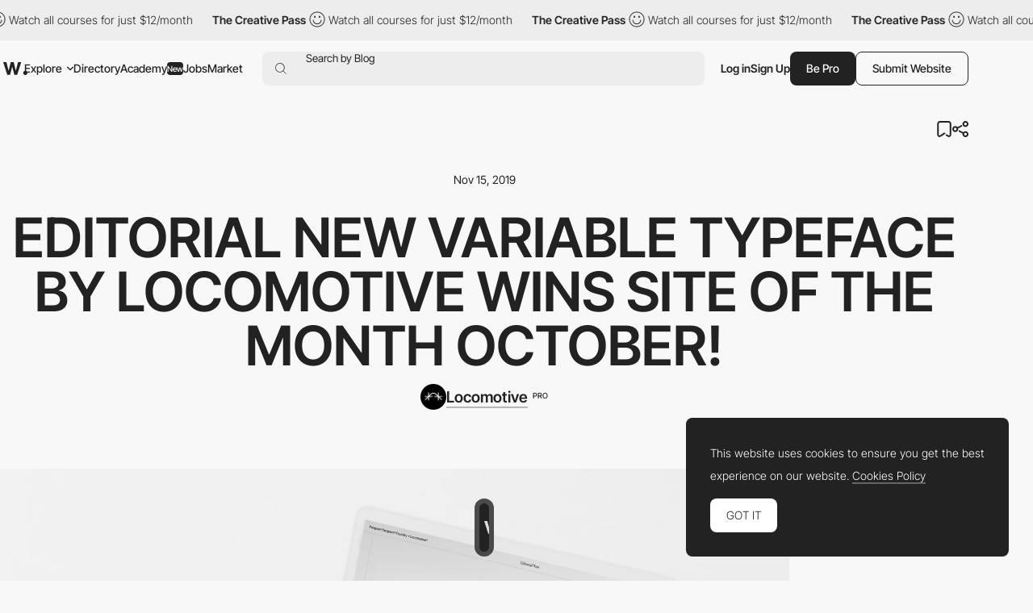

--- FILE ---
content_type: text/html; charset=utf-8
request_url: https://www.google.com/recaptcha/api2/anchor?ar=1&k=6LdYct0kAAAAAHlky5jhQhrvSRt_4vOJkzbVs2Oa&co=aHR0cHM6Ly93d3cuYXd3d2FyZHMuY29tOjQ0Mw..&hl=en&v=N67nZn4AqZkNcbeMu4prBgzg&size=invisible&anchor-ms=20000&execute-ms=30000&cb=oo0jk7pgd1mp
body_size: 49018
content:
<!DOCTYPE HTML><html dir="ltr" lang="en"><head><meta http-equiv="Content-Type" content="text/html; charset=UTF-8">
<meta http-equiv="X-UA-Compatible" content="IE=edge">
<title>reCAPTCHA</title>
<style type="text/css">
/* cyrillic-ext */
@font-face {
  font-family: 'Roboto';
  font-style: normal;
  font-weight: 400;
  font-stretch: 100%;
  src: url(//fonts.gstatic.com/s/roboto/v48/KFO7CnqEu92Fr1ME7kSn66aGLdTylUAMa3GUBHMdazTgWw.woff2) format('woff2');
  unicode-range: U+0460-052F, U+1C80-1C8A, U+20B4, U+2DE0-2DFF, U+A640-A69F, U+FE2E-FE2F;
}
/* cyrillic */
@font-face {
  font-family: 'Roboto';
  font-style: normal;
  font-weight: 400;
  font-stretch: 100%;
  src: url(//fonts.gstatic.com/s/roboto/v48/KFO7CnqEu92Fr1ME7kSn66aGLdTylUAMa3iUBHMdazTgWw.woff2) format('woff2');
  unicode-range: U+0301, U+0400-045F, U+0490-0491, U+04B0-04B1, U+2116;
}
/* greek-ext */
@font-face {
  font-family: 'Roboto';
  font-style: normal;
  font-weight: 400;
  font-stretch: 100%;
  src: url(//fonts.gstatic.com/s/roboto/v48/KFO7CnqEu92Fr1ME7kSn66aGLdTylUAMa3CUBHMdazTgWw.woff2) format('woff2');
  unicode-range: U+1F00-1FFF;
}
/* greek */
@font-face {
  font-family: 'Roboto';
  font-style: normal;
  font-weight: 400;
  font-stretch: 100%;
  src: url(//fonts.gstatic.com/s/roboto/v48/KFO7CnqEu92Fr1ME7kSn66aGLdTylUAMa3-UBHMdazTgWw.woff2) format('woff2');
  unicode-range: U+0370-0377, U+037A-037F, U+0384-038A, U+038C, U+038E-03A1, U+03A3-03FF;
}
/* math */
@font-face {
  font-family: 'Roboto';
  font-style: normal;
  font-weight: 400;
  font-stretch: 100%;
  src: url(//fonts.gstatic.com/s/roboto/v48/KFO7CnqEu92Fr1ME7kSn66aGLdTylUAMawCUBHMdazTgWw.woff2) format('woff2');
  unicode-range: U+0302-0303, U+0305, U+0307-0308, U+0310, U+0312, U+0315, U+031A, U+0326-0327, U+032C, U+032F-0330, U+0332-0333, U+0338, U+033A, U+0346, U+034D, U+0391-03A1, U+03A3-03A9, U+03B1-03C9, U+03D1, U+03D5-03D6, U+03F0-03F1, U+03F4-03F5, U+2016-2017, U+2034-2038, U+203C, U+2040, U+2043, U+2047, U+2050, U+2057, U+205F, U+2070-2071, U+2074-208E, U+2090-209C, U+20D0-20DC, U+20E1, U+20E5-20EF, U+2100-2112, U+2114-2115, U+2117-2121, U+2123-214F, U+2190, U+2192, U+2194-21AE, U+21B0-21E5, U+21F1-21F2, U+21F4-2211, U+2213-2214, U+2216-22FF, U+2308-230B, U+2310, U+2319, U+231C-2321, U+2336-237A, U+237C, U+2395, U+239B-23B7, U+23D0, U+23DC-23E1, U+2474-2475, U+25AF, U+25B3, U+25B7, U+25BD, U+25C1, U+25CA, U+25CC, U+25FB, U+266D-266F, U+27C0-27FF, U+2900-2AFF, U+2B0E-2B11, U+2B30-2B4C, U+2BFE, U+3030, U+FF5B, U+FF5D, U+1D400-1D7FF, U+1EE00-1EEFF;
}
/* symbols */
@font-face {
  font-family: 'Roboto';
  font-style: normal;
  font-weight: 400;
  font-stretch: 100%;
  src: url(//fonts.gstatic.com/s/roboto/v48/KFO7CnqEu92Fr1ME7kSn66aGLdTylUAMaxKUBHMdazTgWw.woff2) format('woff2');
  unicode-range: U+0001-000C, U+000E-001F, U+007F-009F, U+20DD-20E0, U+20E2-20E4, U+2150-218F, U+2190, U+2192, U+2194-2199, U+21AF, U+21E6-21F0, U+21F3, U+2218-2219, U+2299, U+22C4-22C6, U+2300-243F, U+2440-244A, U+2460-24FF, U+25A0-27BF, U+2800-28FF, U+2921-2922, U+2981, U+29BF, U+29EB, U+2B00-2BFF, U+4DC0-4DFF, U+FFF9-FFFB, U+10140-1018E, U+10190-1019C, U+101A0, U+101D0-101FD, U+102E0-102FB, U+10E60-10E7E, U+1D2C0-1D2D3, U+1D2E0-1D37F, U+1F000-1F0FF, U+1F100-1F1AD, U+1F1E6-1F1FF, U+1F30D-1F30F, U+1F315, U+1F31C, U+1F31E, U+1F320-1F32C, U+1F336, U+1F378, U+1F37D, U+1F382, U+1F393-1F39F, U+1F3A7-1F3A8, U+1F3AC-1F3AF, U+1F3C2, U+1F3C4-1F3C6, U+1F3CA-1F3CE, U+1F3D4-1F3E0, U+1F3ED, U+1F3F1-1F3F3, U+1F3F5-1F3F7, U+1F408, U+1F415, U+1F41F, U+1F426, U+1F43F, U+1F441-1F442, U+1F444, U+1F446-1F449, U+1F44C-1F44E, U+1F453, U+1F46A, U+1F47D, U+1F4A3, U+1F4B0, U+1F4B3, U+1F4B9, U+1F4BB, U+1F4BF, U+1F4C8-1F4CB, U+1F4D6, U+1F4DA, U+1F4DF, U+1F4E3-1F4E6, U+1F4EA-1F4ED, U+1F4F7, U+1F4F9-1F4FB, U+1F4FD-1F4FE, U+1F503, U+1F507-1F50B, U+1F50D, U+1F512-1F513, U+1F53E-1F54A, U+1F54F-1F5FA, U+1F610, U+1F650-1F67F, U+1F687, U+1F68D, U+1F691, U+1F694, U+1F698, U+1F6AD, U+1F6B2, U+1F6B9-1F6BA, U+1F6BC, U+1F6C6-1F6CF, U+1F6D3-1F6D7, U+1F6E0-1F6EA, U+1F6F0-1F6F3, U+1F6F7-1F6FC, U+1F700-1F7FF, U+1F800-1F80B, U+1F810-1F847, U+1F850-1F859, U+1F860-1F887, U+1F890-1F8AD, U+1F8B0-1F8BB, U+1F8C0-1F8C1, U+1F900-1F90B, U+1F93B, U+1F946, U+1F984, U+1F996, U+1F9E9, U+1FA00-1FA6F, U+1FA70-1FA7C, U+1FA80-1FA89, U+1FA8F-1FAC6, U+1FACE-1FADC, U+1FADF-1FAE9, U+1FAF0-1FAF8, U+1FB00-1FBFF;
}
/* vietnamese */
@font-face {
  font-family: 'Roboto';
  font-style: normal;
  font-weight: 400;
  font-stretch: 100%;
  src: url(//fonts.gstatic.com/s/roboto/v48/KFO7CnqEu92Fr1ME7kSn66aGLdTylUAMa3OUBHMdazTgWw.woff2) format('woff2');
  unicode-range: U+0102-0103, U+0110-0111, U+0128-0129, U+0168-0169, U+01A0-01A1, U+01AF-01B0, U+0300-0301, U+0303-0304, U+0308-0309, U+0323, U+0329, U+1EA0-1EF9, U+20AB;
}
/* latin-ext */
@font-face {
  font-family: 'Roboto';
  font-style: normal;
  font-weight: 400;
  font-stretch: 100%;
  src: url(//fonts.gstatic.com/s/roboto/v48/KFO7CnqEu92Fr1ME7kSn66aGLdTylUAMa3KUBHMdazTgWw.woff2) format('woff2');
  unicode-range: U+0100-02BA, U+02BD-02C5, U+02C7-02CC, U+02CE-02D7, U+02DD-02FF, U+0304, U+0308, U+0329, U+1D00-1DBF, U+1E00-1E9F, U+1EF2-1EFF, U+2020, U+20A0-20AB, U+20AD-20C0, U+2113, U+2C60-2C7F, U+A720-A7FF;
}
/* latin */
@font-face {
  font-family: 'Roboto';
  font-style: normal;
  font-weight: 400;
  font-stretch: 100%;
  src: url(//fonts.gstatic.com/s/roboto/v48/KFO7CnqEu92Fr1ME7kSn66aGLdTylUAMa3yUBHMdazQ.woff2) format('woff2');
  unicode-range: U+0000-00FF, U+0131, U+0152-0153, U+02BB-02BC, U+02C6, U+02DA, U+02DC, U+0304, U+0308, U+0329, U+2000-206F, U+20AC, U+2122, U+2191, U+2193, U+2212, U+2215, U+FEFF, U+FFFD;
}
/* cyrillic-ext */
@font-face {
  font-family: 'Roboto';
  font-style: normal;
  font-weight: 500;
  font-stretch: 100%;
  src: url(//fonts.gstatic.com/s/roboto/v48/KFO7CnqEu92Fr1ME7kSn66aGLdTylUAMa3GUBHMdazTgWw.woff2) format('woff2');
  unicode-range: U+0460-052F, U+1C80-1C8A, U+20B4, U+2DE0-2DFF, U+A640-A69F, U+FE2E-FE2F;
}
/* cyrillic */
@font-face {
  font-family: 'Roboto';
  font-style: normal;
  font-weight: 500;
  font-stretch: 100%;
  src: url(//fonts.gstatic.com/s/roboto/v48/KFO7CnqEu92Fr1ME7kSn66aGLdTylUAMa3iUBHMdazTgWw.woff2) format('woff2');
  unicode-range: U+0301, U+0400-045F, U+0490-0491, U+04B0-04B1, U+2116;
}
/* greek-ext */
@font-face {
  font-family: 'Roboto';
  font-style: normal;
  font-weight: 500;
  font-stretch: 100%;
  src: url(//fonts.gstatic.com/s/roboto/v48/KFO7CnqEu92Fr1ME7kSn66aGLdTylUAMa3CUBHMdazTgWw.woff2) format('woff2');
  unicode-range: U+1F00-1FFF;
}
/* greek */
@font-face {
  font-family: 'Roboto';
  font-style: normal;
  font-weight: 500;
  font-stretch: 100%;
  src: url(//fonts.gstatic.com/s/roboto/v48/KFO7CnqEu92Fr1ME7kSn66aGLdTylUAMa3-UBHMdazTgWw.woff2) format('woff2');
  unicode-range: U+0370-0377, U+037A-037F, U+0384-038A, U+038C, U+038E-03A1, U+03A3-03FF;
}
/* math */
@font-face {
  font-family: 'Roboto';
  font-style: normal;
  font-weight: 500;
  font-stretch: 100%;
  src: url(//fonts.gstatic.com/s/roboto/v48/KFO7CnqEu92Fr1ME7kSn66aGLdTylUAMawCUBHMdazTgWw.woff2) format('woff2');
  unicode-range: U+0302-0303, U+0305, U+0307-0308, U+0310, U+0312, U+0315, U+031A, U+0326-0327, U+032C, U+032F-0330, U+0332-0333, U+0338, U+033A, U+0346, U+034D, U+0391-03A1, U+03A3-03A9, U+03B1-03C9, U+03D1, U+03D5-03D6, U+03F0-03F1, U+03F4-03F5, U+2016-2017, U+2034-2038, U+203C, U+2040, U+2043, U+2047, U+2050, U+2057, U+205F, U+2070-2071, U+2074-208E, U+2090-209C, U+20D0-20DC, U+20E1, U+20E5-20EF, U+2100-2112, U+2114-2115, U+2117-2121, U+2123-214F, U+2190, U+2192, U+2194-21AE, U+21B0-21E5, U+21F1-21F2, U+21F4-2211, U+2213-2214, U+2216-22FF, U+2308-230B, U+2310, U+2319, U+231C-2321, U+2336-237A, U+237C, U+2395, U+239B-23B7, U+23D0, U+23DC-23E1, U+2474-2475, U+25AF, U+25B3, U+25B7, U+25BD, U+25C1, U+25CA, U+25CC, U+25FB, U+266D-266F, U+27C0-27FF, U+2900-2AFF, U+2B0E-2B11, U+2B30-2B4C, U+2BFE, U+3030, U+FF5B, U+FF5D, U+1D400-1D7FF, U+1EE00-1EEFF;
}
/* symbols */
@font-face {
  font-family: 'Roboto';
  font-style: normal;
  font-weight: 500;
  font-stretch: 100%;
  src: url(//fonts.gstatic.com/s/roboto/v48/KFO7CnqEu92Fr1ME7kSn66aGLdTylUAMaxKUBHMdazTgWw.woff2) format('woff2');
  unicode-range: U+0001-000C, U+000E-001F, U+007F-009F, U+20DD-20E0, U+20E2-20E4, U+2150-218F, U+2190, U+2192, U+2194-2199, U+21AF, U+21E6-21F0, U+21F3, U+2218-2219, U+2299, U+22C4-22C6, U+2300-243F, U+2440-244A, U+2460-24FF, U+25A0-27BF, U+2800-28FF, U+2921-2922, U+2981, U+29BF, U+29EB, U+2B00-2BFF, U+4DC0-4DFF, U+FFF9-FFFB, U+10140-1018E, U+10190-1019C, U+101A0, U+101D0-101FD, U+102E0-102FB, U+10E60-10E7E, U+1D2C0-1D2D3, U+1D2E0-1D37F, U+1F000-1F0FF, U+1F100-1F1AD, U+1F1E6-1F1FF, U+1F30D-1F30F, U+1F315, U+1F31C, U+1F31E, U+1F320-1F32C, U+1F336, U+1F378, U+1F37D, U+1F382, U+1F393-1F39F, U+1F3A7-1F3A8, U+1F3AC-1F3AF, U+1F3C2, U+1F3C4-1F3C6, U+1F3CA-1F3CE, U+1F3D4-1F3E0, U+1F3ED, U+1F3F1-1F3F3, U+1F3F5-1F3F7, U+1F408, U+1F415, U+1F41F, U+1F426, U+1F43F, U+1F441-1F442, U+1F444, U+1F446-1F449, U+1F44C-1F44E, U+1F453, U+1F46A, U+1F47D, U+1F4A3, U+1F4B0, U+1F4B3, U+1F4B9, U+1F4BB, U+1F4BF, U+1F4C8-1F4CB, U+1F4D6, U+1F4DA, U+1F4DF, U+1F4E3-1F4E6, U+1F4EA-1F4ED, U+1F4F7, U+1F4F9-1F4FB, U+1F4FD-1F4FE, U+1F503, U+1F507-1F50B, U+1F50D, U+1F512-1F513, U+1F53E-1F54A, U+1F54F-1F5FA, U+1F610, U+1F650-1F67F, U+1F687, U+1F68D, U+1F691, U+1F694, U+1F698, U+1F6AD, U+1F6B2, U+1F6B9-1F6BA, U+1F6BC, U+1F6C6-1F6CF, U+1F6D3-1F6D7, U+1F6E0-1F6EA, U+1F6F0-1F6F3, U+1F6F7-1F6FC, U+1F700-1F7FF, U+1F800-1F80B, U+1F810-1F847, U+1F850-1F859, U+1F860-1F887, U+1F890-1F8AD, U+1F8B0-1F8BB, U+1F8C0-1F8C1, U+1F900-1F90B, U+1F93B, U+1F946, U+1F984, U+1F996, U+1F9E9, U+1FA00-1FA6F, U+1FA70-1FA7C, U+1FA80-1FA89, U+1FA8F-1FAC6, U+1FACE-1FADC, U+1FADF-1FAE9, U+1FAF0-1FAF8, U+1FB00-1FBFF;
}
/* vietnamese */
@font-face {
  font-family: 'Roboto';
  font-style: normal;
  font-weight: 500;
  font-stretch: 100%;
  src: url(//fonts.gstatic.com/s/roboto/v48/KFO7CnqEu92Fr1ME7kSn66aGLdTylUAMa3OUBHMdazTgWw.woff2) format('woff2');
  unicode-range: U+0102-0103, U+0110-0111, U+0128-0129, U+0168-0169, U+01A0-01A1, U+01AF-01B0, U+0300-0301, U+0303-0304, U+0308-0309, U+0323, U+0329, U+1EA0-1EF9, U+20AB;
}
/* latin-ext */
@font-face {
  font-family: 'Roboto';
  font-style: normal;
  font-weight: 500;
  font-stretch: 100%;
  src: url(//fonts.gstatic.com/s/roboto/v48/KFO7CnqEu92Fr1ME7kSn66aGLdTylUAMa3KUBHMdazTgWw.woff2) format('woff2');
  unicode-range: U+0100-02BA, U+02BD-02C5, U+02C7-02CC, U+02CE-02D7, U+02DD-02FF, U+0304, U+0308, U+0329, U+1D00-1DBF, U+1E00-1E9F, U+1EF2-1EFF, U+2020, U+20A0-20AB, U+20AD-20C0, U+2113, U+2C60-2C7F, U+A720-A7FF;
}
/* latin */
@font-face {
  font-family: 'Roboto';
  font-style: normal;
  font-weight: 500;
  font-stretch: 100%;
  src: url(//fonts.gstatic.com/s/roboto/v48/KFO7CnqEu92Fr1ME7kSn66aGLdTylUAMa3yUBHMdazQ.woff2) format('woff2');
  unicode-range: U+0000-00FF, U+0131, U+0152-0153, U+02BB-02BC, U+02C6, U+02DA, U+02DC, U+0304, U+0308, U+0329, U+2000-206F, U+20AC, U+2122, U+2191, U+2193, U+2212, U+2215, U+FEFF, U+FFFD;
}
/* cyrillic-ext */
@font-face {
  font-family: 'Roboto';
  font-style: normal;
  font-weight: 900;
  font-stretch: 100%;
  src: url(//fonts.gstatic.com/s/roboto/v48/KFO7CnqEu92Fr1ME7kSn66aGLdTylUAMa3GUBHMdazTgWw.woff2) format('woff2');
  unicode-range: U+0460-052F, U+1C80-1C8A, U+20B4, U+2DE0-2DFF, U+A640-A69F, U+FE2E-FE2F;
}
/* cyrillic */
@font-face {
  font-family: 'Roboto';
  font-style: normal;
  font-weight: 900;
  font-stretch: 100%;
  src: url(//fonts.gstatic.com/s/roboto/v48/KFO7CnqEu92Fr1ME7kSn66aGLdTylUAMa3iUBHMdazTgWw.woff2) format('woff2');
  unicode-range: U+0301, U+0400-045F, U+0490-0491, U+04B0-04B1, U+2116;
}
/* greek-ext */
@font-face {
  font-family: 'Roboto';
  font-style: normal;
  font-weight: 900;
  font-stretch: 100%;
  src: url(//fonts.gstatic.com/s/roboto/v48/KFO7CnqEu92Fr1ME7kSn66aGLdTylUAMa3CUBHMdazTgWw.woff2) format('woff2');
  unicode-range: U+1F00-1FFF;
}
/* greek */
@font-face {
  font-family: 'Roboto';
  font-style: normal;
  font-weight: 900;
  font-stretch: 100%;
  src: url(//fonts.gstatic.com/s/roboto/v48/KFO7CnqEu92Fr1ME7kSn66aGLdTylUAMa3-UBHMdazTgWw.woff2) format('woff2');
  unicode-range: U+0370-0377, U+037A-037F, U+0384-038A, U+038C, U+038E-03A1, U+03A3-03FF;
}
/* math */
@font-face {
  font-family: 'Roboto';
  font-style: normal;
  font-weight: 900;
  font-stretch: 100%;
  src: url(//fonts.gstatic.com/s/roboto/v48/KFO7CnqEu92Fr1ME7kSn66aGLdTylUAMawCUBHMdazTgWw.woff2) format('woff2');
  unicode-range: U+0302-0303, U+0305, U+0307-0308, U+0310, U+0312, U+0315, U+031A, U+0326-0327, U+032C, U+032F-0330, U+0332-0333, U+0338, U+033A, U+0346, U+034D, U+0391-03A1, U+03A3-03A9, U+03B1-03C9, U+03D1, U+03D5-03D6, U+03F0-03F1, U+03F4-03F5, U+2016-2017, U+2034-2038, U+203C, U+2040, U+2043, U+2047, U+2050, U+2057, U+205F, U+2070-2071, U+2074-208E, U+2090-209C, U+20D0-20DC, U+20E1, U+20E5-20EF, U+2100-2112, U+2114-2115, U+2117-2121, U+2123-214F, U+2190, U+2192, U+2194-21AE, U+21B0-21E5, U+21F1-21F2, U+21F4-2211, U+2213-2214, U+2216-22FF, U+2308-230B, U+2310, U+2319, U+231C-2321, U+2336-237A, U+237C, U+2395, U+239B-23B7, U+23D0, U+23DC-23E1, U+2474-2475, U+25AF, U+25B3, U+25B7, U+25BD, U+25C1, U+25CA, U+25CC, U+25FB, U+266D-266F, U+27C0-27FF, U+2900-2AFF, U+2B0E-2B11, U+2B30-2B4C, U+2BFE, U+3030, U+FF5B, U+FF5D, U+1D400-1D7FF, U+1EE00-1EEFF;
}
/* symbols */
@font-face {
  font-family: 'Roboto';
  font-style: normal;
  font-weight: 900;
  font-stretch: 100%;
  src: url(//fonts.gstatic.com/s/roboto/v48/KFO7CnqEu92Fr1ME7kSn66aGLdTylUAMaxKUBHMdazTgWw.woff2) format('woff2');
  unicode-range: U+0001-000C, U+000E-001F, U+007F-009F, U+20DD-20E0, U+20E2-20E4, U+2150-218F, U+2190, U+2192, U+2194-2199, U+21AF, U+21E6-21F0, U+21F3, U+2218-2219, U+2299, U+22C4-22C6, U+2300-243F, U+2440-244A, U+2460-24FF, U+25A0-27BF, U+2800-28FF, U+2921-2922, U+2981, U+29BF, U+29EB, U+2B00-2BFF, U+4DC0-4DFF, U+FFF9-FFFB, U+10140-1018E, U+10190-1019C, U+101A0, U+101D0-101FD, U+102E0-102FB, U+10E60-10E7E, U+1D2C0-1D2D3, U+1D2E0-1D37F, U+1F000-1F0FF, U+1F100-1F1AD, U+1F1E6-1F1FF, U+1F30D-1F30F, U+1F315, U+1F31C, U+1F31E, U+1F320-1F32C, U+1F336, U+1F378, U+1F37D, U+1F382, U+1F393-1F39F, U+1F3A7-1F3A8, U+1F3AC-1F3AF, U+1F3C2, U+1F3C4-1F3C6, U+1F3CA-1F3CE, U+1F3D4-1F3E0, U+1F3ED, U+1F3F1-1F3F3, U+1F3F5-1F3F7, U+1F408, U+1F415, U+1F41F, U+1F426, U+1F43F, U+1F441-1F442, U+1F444, U+1F446-1F449, U+1F44C-1F44E, U+1F453, U+1F46A, U+1F47D, U+1F4A3, U+1F4B0, U+1F4B3, U+1F4B9, U+1F4BB, U+1F4BF, U+1F4C8-1F4CB, U+1F4D6, U+1F4DA, U+1F4DF, U+1F4E3-1F4E6, U+1F4EA-1F4ED, U+1F4F7, U+1F4F9-1F4FB, U+1F4FD-1F4FE, U+1F503, U+1F507-1F50B, U+1F50D, U+1F512-1F513, U+1F53E-1F54A, U+1F54F-1F5FA, U+1F610, U+1F650-1F67F, U+1F687, U+1F68D, U+1F691, U+1F694, U+1F698, U+1F6AD, U+1F6B2, U+1F6B9-1F6BA, U+1F6BC, U+1F6C6-1F6CF, U+1F6D3-1F6D7, U+1F6E0-1F6EA, U+1F6F0-1F6F3, U+1F6F7-1F6FC, U+1F700-1F7FF, U+1F800-1F80B, U+1F810-1F847, U+1F850-1F859, U+1F860-1F887, U+1F890-1F8AD, U+1F8B0-1F8BB, U+1F8C0-1F8C1, U+1F900-1F90B, U+1F93B, U+1F946, U+1F984, U+1F996, U+1F9E9, U+1FA00-1FA6F, U+1FA70-1FA7C, U+1FA80-1FA89, U+1FA8F-1FAC6, U+1FACE-1FADC, U+1FADF-1FAE9, U+1FAF0-1FAF8, U+1FB00-1FBFF;
}
/* vietnamese */
@font-face {
  font-family: 'Roboto';
  font-style: normal;
  font-weight: 900;
  font-stretch: 100%;
  src: url(//fonts.gstatic.com/s/roboto/v48/KFO7CnqEu92Fr1ME7kSn66aGLdTylUAMa3OUBHMdazTgWw.woff2) format('woff2');
  unicode-range: U+0102-0103, U+0110-0111, U+0128-0129, U+0168-0169, U+01A0-01A1, U+01AF-01B0, U+0300-0301, U+0303-0304, U+0308-0309, U+0323, U+0329, U+1EA0-1EF9, U+20AB;
}
/* latin-ext */
@font-face {
  font-family: 'Roboto';
  font-style: normal;
  font-weight: 900;
  font-stretch: 100%;
  src: url(//fonts.gstatic.com/s/roboto/v48/KFO7CnqEu92Fr1ME7kSn66aGLdTylUAMa3KUBHMdazTgWw.woff2) format('woff2');
  unicode-range: U+0100-02BA, U+02BD-02C5, U+02C7-02CC, U+02CE-02D7, U+02DD-02FF, U+0304, U+0308, U+0329, U+1D00-1DBF, U+1E00-1E9F, U+1EF2-1EFF, U+2020, U+20A0-20AB, U+20AD-20C0, U+2113, U+2C60-2C7F, U+A720-A7FF;
}
/* latin */
@font-face {
  font-family: 'Roboto';
  font-style: normal;
  font-weight: 900;
  font-stretch: 100%;
  src: url(//fonts.gstatic.com/s/roboto/v48/KFO7CnqEu92Fr1ME7kSn66aGLdTylUAMa3yUBHMdazQ.woff2) format('woff2');
  unicode-range: U+0000-00FF, U+0131, U+0152-0153, U+02BB-02BC, U+02C6, U+02DA, U+02DC, U+0304, U+0308, U+0329, U+2000-206F, U+20AC, U+2122, U+2191, U+2193, U+2212, U+2215, U+FEFF, U+FFFD;
}

</style>
<link rel="stylesheet" type="text/css" href="https://www.gstatic.com/recaptcha/releases/N67nZn4AqZkNcbeMu4prBgzg/styles__ltr.css">
<script nonce="BfjitQ-1Z9E1BN7LUyOM-g" type="text/javascript">window['__recaptcha_api'] = 'https://www.google.com/recaptcha/api2/';</script>
<script type="text/javascript" src="https://www.gstatic.com/recaptcha/releases/N67nZn4AqZkNcbeMu4prBgzg/recaptcha__en.js" nonce="BfjitQ-1Z9E1BN7LUyOM-g">
      
    </script></head>
<body><div id="rc-anchor-alert" class="rc-anchor-alert"></div>
<input type="hidden" id="recaptcha-token" value="[base64]">
<script type="text/javascript" nonce="BfjitQ-1Z9E1BN7LUyOM-g">
      recaptcha.anchor.Main.init("[\x22ainput\x22,[\x22bgdata\x22,\x22\x22,\[base64]/[base64]/[base64]/bmV3IHJbeF0oY1swXSk6RT09Mj9uZXcgclt4XShjWzBdLGNbMV0pOkU9PTM/bmV3IHJbeF0oY1swXSxjWzFdLGNbMl0pOkU9PTQ/[base64]/[base64]/[base64]/[base64]/[base64]/[base64]/[base64]/[base64]\x22,\[base64]\\u003d\\u003d\x22,\[base64]/Cr8OZwoLDmD8PO8OZw69Dc2c3wqjCscKwwrfDisOkw4bClcOxw6/DgcKFXl5vwqnCmRNRPAXDh8O0HsOtw77DrcOiw6txw5rCvMK8woHCgcKNDkfCuTd/w6rCk2bCokjDmMOsw7EYW8KRWsKQKkjClCo7w5HCm8OCwpRjw6vDsMK6woDDvmsqNcOAwoLChcKow51HYcO4U1TCmMO+IwTDr8KWf8KzY0dweH1Aw54OSXpUbMOZfsK/w4fClMKVw5YGZcKLQcKPEyJfD8Kcw4zDuX7DgUHCvkrClGpgE8KgZsOew6Rzw40pwop7ICnCksKgaQfDpMK6asKuw49Pw7htJ8Kew4HCvsOuwqbDigHDqsKmw5LCscK7WH/CuE0NasODwrDDsMKvwpBEMxg3HibCqSlvwo3Ck0wYw7nCqsOhw4/[base64]/[base64]/DtMKbwq1kw5DDucOHwq7CmsOPcz4Cw6zDlcOXw5rDgQ8/Hi9Cw7nDucOaImHDpEfDtsOcWnrCrMKZeMKAwpnDj8Oow7fCqsKhwrUsw6YLwpFyw7rDo13CjWbDh0/DsMOTw47DkQZmwoB7RcKFOcKcRsO8wrbCosKnSsKgwrRvG1hCC8KFLsO0w7ANwpBQfsKmwo09XgBww7NNf8KEwrkqw6vCrx5pcg3DjcOswpnCi8OKMwbCrMOQwrkewpMAw4x/F8O2XVlbPcOYXcKoPcOiBjzCi0Y8w6DDtFwqw6BKwq0fw7jCnlliBcOPwqzDuGAkw7PCqWrCqMKRBVjDiMOlGGhZWwZWWcKNwpLDg0bCjcK3w77DvXnDosOCbT7ChlVEwqw8w4ZdwrTCpsKkwpgmMcKjfDzCgR/[base64]/[base64]/Dr8OdwrYBLMORw57ChyTCmcOUX3DDpkHCrcOdQgvDiMKLOVvCuMKqw44vKH1FwrbDlktodsO9ccKBw5rCgSTDisKdWcOfw4zDmCNiGVXCvATDusKlwqhfwqXCgsKwwr/DsxjDk8KCw4LClBcowqDCihTDg8KWXhoSCRPDrMORfALDjcKMwqMew5bCs19Ow7JLw6HDlinCgcO8w5rCgMOgMsOtLcOHBMOSK8Kbw61qZMOaw6zDoEVkecOXN8KuRsODG8OcKz3CiMKAwrkcZhDCpzDDtcOkw6nCrRUmwo9zwqvDpjbCj1xYwpLDnMK8w5/[base64]/[base64]/fMOoA0LDiH1/[base64]/CsWMow4lKwrfCm3V9woEIZ0DDmMK6wodOwqbCucK/ewcGw5fDlsOZw7YFd8KlwqlOw5DCu8OhwrIow4tNw5/ChMOMURrDjAHCh8OzYEMMwp1iAFHDmsKKA8KmwpR7w7Rlw4vDlcKaw7NswovCpcOfw5PCjhBzb1LDnsKcwr3CrhJFw6F2wqXCp1p7wq3Do1fDp8K+w6hcw5LDs8OdwqcnVsO/KcOxwqDDp8KbwqtGSGIXwotTw63CinnDlwA1HhhREC/CqcKJd8KTwp9TN8OObcKiRRVaW8KicygBwpI/[base64]/w5bCn8KpwpVLfsKxM8Omw6tLw4jDq8K3Mm/CkjMWwopfCUlXw47DiDzCosOHQgFNwrUHSXPDu8KpwrHCoMKrwqrChsO+wrHDsCYiwr/[base64]/DlMKCQTs/w7klw5rCs8Oqw6t0wqvDrwUCwpTClDDCg1PClMKhwqQLwrnCiMOjwrVWw6fDu8Kaw4bChsOEEMKoE0DCrhcvworCs8KmwqNawrjDicOdw7QGJh7DqsKvw4hSwoojwpLCojcUw5dFwojCikZrw5wHK1/ClMOXw6AOEy8+wqHCqMKnJnZEb8K3wopFw6R6XTRCQMO3wqEnPWBuHhMwwqwDAcOew4APwoYYw4fDp8Kmw5N7IcKfTWzDrcOrw5DCtcKIw6pCCMOybcKPw4XCgEFpBcKPw5DDr8KDwpcawrDDsAkvVsKkU09SFcOiw6Q/L8OjVMO8WlrCoVFbZMKUbgfCh8OHLwnDt8KGwr/DusOXMcOOwoHClGbCgsOqwqbDlD3DvFzCoMOdFsKYw54sQxFYwqANFF84w7rCm8KfwoHDgsObwrzDm8K0wolpTMOBw6fCosO9w4sfQxvDmH9qVlw4wp5ow4FJwqTCjlXDulYYEw7DscOBen/CtwfDs8KdOx3CrsK8w6XCkcKnOmd/InsvO8KUw5c/AxPCmmdIw4fDnGRmw6IHwqHDhMOhCsOSw5bDvcKLBnTCisO+H8Kxwrt+w7fDgMKJEVTDgmMEw7XDskoYQ8K0S0QwwpLCm8Ovw7DDgcKmH0fCrRc/b8OJUMK1ZsOywp1nGBHDpsKPwqfDm8OCw4bCjsKLwq9cT8KcwoPChsO8YwvCp8KSfMOQw7R9worCvMKTwrNmP8OtHsO5wr0Nwq/CqcKofVrDp8Kzw77DumoCwosXUsKKwr1zfyrDhcKIOkJbw4bCuWFuwpLDllrCixvDokPCsDtaw7nDpsKkwrfCjMOcwrkEG8OresO5UMKfUWnCg8K5NQp5wpbDo0hIwog/eAssMBEKw5HCrsOqwpfDpsK5woBow4QJQRwxw4JMdBPCm8Osw7nDr8K1w5XDlinDvhwow7LCm8O+GsOJeyDDtE/[base64]/DjMKew6jCrsKGN8OGdDcmJE3CtMKVw5czH8O5w4zCsGXCqMOkw4TCv8KCw7bCq8Kmw6jCtMKjwpAWw4kwwrbCksKCJlfDscKcGDt5w5JUADgQw7zDg3nCvHHDocOKw6czYHjCkSBOw6bCs3rDlMK/[base64]/w4BaJTYUwpDDkcOZwojCnmh/WcO0w6rDqMKxRsO0AMOqXRkRw4Znw6DCs8K5w47CpcOWI8OAwpNDw7oRRsO8woLCkFZdPcOvHcOpwotzBW3Do1HDjH/DtmPDiMKQw59lw63DhcOGw5ZWOjvCjyTDuD1Lw64ANUvCjk/CocKVw7F9Qno8w5bCr8KPw4bCrsKdEHdbw50Pw5sCXRVqOMKkbB/CrsK3w63CoMOfwpfCiMORwqXDpQTCnsO1NiPCoz1IF0lbwpLDvcObJMKjXMKvKmrDl8Kyw4kpZMKFPUNbT8KzaMKDTF3Dm2LCmcKewoPDvcO0DsOCwoDDnMOpw7vDlUtqw55Hw5RNJXwmIR99wrzCllvChnHDnjzDhzHDqzrDjyvDqcOjwoYPMGjCrm9jWcOjwpgcwq/DgcKwwrg5w4A2P8OkFcKNwqVLJsKRwrjCtcKZw6p7w7law7kgw5xpIcO/[base64]/Ch8O5CMKLwovChcKTB3HCiHzCr8O9w6LDmsKyPsKIRC7DqMKBwrrChV/Dh8OhEU3DosKrLhoww7MMwrTDkEzDtjXDtcOpw5xDDFDCqwzDlsK/[base64]/Duy/DhTM5aRk1w63DvcOWSCPCjMK+N1vCjsKgayHDug3Cj0vDtl3CusKsw7J9w6zCk1I6a1vClMKfIcKLwpcTf1nCg8OnJBdEwpIXNDAFN0www5XCusOTwot/[base64]/ClMKGf8KnXsKIY0Y8wqgbw68dZcKhwqbDvcOPwoxEJ8KfRTc1w4syw63CqF/Dr8K7w7IpwrjDsMK1D8OhGMKuY1JYwoprcHTDlcK+XxVhw7LCqcOWTcOwIBnCjHXCox8aTsKqbcOgTsO6VMOkX8OMH8KXw7DClDHDs17DnsK/[base64]/[base64]/CgmvCln7Co3PDlcKKMBPDkMKFK8O0aMOQH1Znw7LDj0XDpiEkw67CrcOQwpN/M8KCEXN6WcKMwoYrw73CgMKKQMKnWklLwq3DhT7Dtm4uCX3DvMOiwpB8w555w6zCmyzCl8OPWcOgwpgrN8O/UsKKw73DpGw+IsKDQ1/Cvy7DqykXQcOvw63CrmItcsKuwpxPMsO5bxfCpMOfAcKnU8K4EibCoMKnLMOhH3sNZ2vCgsK3H8KYwo9dO2hkw6kCXcK7w4/CusOoOsKtw7JcT3PDp0vClXdXKMK4AcKXw5PDsg/DrMKKOcOyLVXCnMOfD2cURiDDmXLClMOvwrbCtWzDoR9Sw7B/IgF8EU00KcK1wqjDmRLCrT/DqMO6w4MuwqZXwqwEf8KhTMO4w5U7AyQjPFDDvHQUU8ONwpZRwrHDsMOhEMK5w5jCgsO1w53Dj8OFPMKjwoJofsO/w4fCnMOWwrbDksOnw5VlVMKZUsOAwpfDrsKvw6ccworDjsO+GUh5EkVrw4JJEHoXw65Ew4QkHyjCucK1w7l/w5JYRSTCr8OVTQ3Dnx8HwrPCjMKIcC/DgQUOwq3DiMKgw4HDk8KHw4sMwpoMQkoXC8O3w7vDvknCimxRfS/Dj8OCRcO3w6/Dv8Kvw7TCpsKpw5TCtThZw4V2LcKsRsO4w7jCgiQxwqImVsOxI8KZw4nDgsOJw55uKcKIw5IMZ8KDLRJ8w4DChcObwqPDrDgncV1bd8KLwonCux0Dw6FESMOOwrUzZ8K/[base64]/DsDHDhsOUI3FlFm4FTsK3wo/Cn1h+HjBvw4nCssOOE8O3w6Iob8OhMXYjOWnCjsKLJhbCqxJJScKow7nCvsKwPsKhHMOrDQzDrMOEwrvDmTvDvEZVV8KFwo/DoMORw7Jlwp8bw73CqlfDjipdIMOQwovCtcKmLzJdZsK0wqJxwqzDvnHDusK0E15Jw5UUwo9OdcKBQi4aQMO0c8OswqDCuT9Jw65cw6fDsTkAw5kgwr7CvMK7fsOSw5bDlBU/w7JtMSE9w6jDpsK+wr/CisKTRwjDv2bCk8KhaCseCVXDrsK0GcOeVjNqCwQrSVzDucOOR24/CnJYw7bDogTDhMKww5QHw47ChUJ+wpkBwpdUc2PDqMO8I8OEw7zCnsK4cMK9DcK1AEh/[base64]/DhcOYR8OEBXjDuMOyJgjDmC/CrcOSEMKjZzrDlsKJPV4bSnM7csOqOAM6w5pWR8KBw45Yw7TCslAdwpXCrMKyw5rDtsK0EMKdUAolIBgJZiHDusOLZ0VKJsKjc0bCjMOCw7jCrEgXw6HCi8OaYCkmwpQ4N8KeUcKVRC/Cu8ODwr0bOGzDq8OqMcKVw70zwp/[base64]/w6YNXFAFwpjCuMOpCwDDtsKCKsOOwo8kwp0CW8OZwprDicKVBsKQMw7DnMKbAyRRb27Cu3A8wqsBwoHDhMK3TMKhRsKewr1XwrIVK0p0QFXDhMOdwqvCscKTQ2cYDMKRJns/w4dQQm5/O8KQYsOSIBbCozzCoQddwpnCvUbDsATCgkB3w7ZScgMfDsK7csK/OykGEThHBcOmwrXDkmjDlcOIw4rDk2/CqcKswqQ4KlDCmcKQDMKGSXNMw798wqzCosKswpLCjsK/w6Z1cMOmw7klWcK4P0BPa2DCpVvCqDrDjcOBwoLDtsK0w5DDklxZdsKsGhLDp8KIw6BuH2PCml3DpRnCpcOIwpDDucKuw6lJPBTCgR/[base64]/CncOgP8KNw4fCqcO2wpQSA1LDn8O8w4XCscKERcKmM3jCmnFtw4dcw5LDmcKZwqbDocK7ZsK7w6RRwrkpwpXCk8OdZUYyXVtfwq5SwogAwonCicKdw5fCiyLDg2vDocKxBRjDkcKsZ8ONXcKwXsK/eAvDt8OAwqoZwrXCgnIyCHjDh8Kiw5hwVcKnXhDChRfDp3ltwoR6VCYXwrUxP8OPNH7CrCvCh8Omw7tRwoUnw5zCj3DDscOqwplLwqhOwoBvwqYoZhnCmMOlwqxxHsKZb8KywoF/cCd2KUEZXMOewqYOwp3DuWUQwqHDo00ae8KffcKsdsKifcK9w7dUKsOzw4Q5wq/CvyRZwowcFMKqwqQ3IyRgwrFmclDClXlAwpF/NMKKw4nCpMKABGhYwpICDj7CoTfDosKJw50BwqFew5fDhEnCkcOMw4TDhMO1YDgCw7jCvULCrMOrQCLDmMOUPcKEwp7CgznDjMOcCcO/[base64]/wrMLw6YJVMOWbQ3ChcOxw6PDlMOiX2zDrcOIwp1wwrteMXFFN8OhXQxDwqLCjcO3VRQUVWZHKcONT8OqPBbCsRAXYsK8JMOPN1t+w4zDvMKbK8O0w4ZaeGLDgmBhR0jDo8OJw47Djz/[base64]/[base64]/wpjDgHolVcKrBsO6w6fCh8K3w7BNwrnDk8OTwqHDhmcBwrkkw4/DrQDCiizDh3bCliPDkMO8w7nCgsOVf0wawpRhwoLCnkTCqsKFw6PDlANUfnrDssOoG3U5NMKqXSgowpjDuxPCmcKoPlXCm8K/GMO5w7HDicORw6fDgsOjwr7CoEYfw7gfH8O1wpFfwpMmwoTChjfDpsOmXBjCuMO3WXjDrMOKU1gjBsKJSMOww5LCssO7wqjDvn4icgzDicKxwpVcwrnDoFTCp8Kcw6XDgsOjwo4ZwqXDgsKEW37DpDxgUA/[base64]/CjcKDwpDCvy9Iw7hpw7rDjMOQesKSW8KeC8KaGcOhYcKuw73Doj7Cl23Dt2tZJsKMw4TCnsO7wqTDo8KlfcOCwpXDiEY/bBbCrjzDoz9jBMKCw7TDnAbDjkgZOMOqwoVhwpFOei3CslkRacKawqfDnsOhwpx0W8KFWsKtw5BEw58RwqnDp8Kowqguc2TChMKgwpouwpxGNMOlWsK4w5/[base64]/CpD/DqMO+w652woVMSsO9M8Kgwq0Zw6pHwrPDvAnDssK2NSZiwrXDixXCoErCsALDhXDDqUzCpcOBwrpxTsOhayJjCcKGd8K2PG8GeAzCtnDDscKWw7jDrzRuwrNrQSUGwpUNwp53w73CnEzCjwpMw7M/[base64]/[base64]/DscOXw6bDocKaw4FSa2kOwoXCnkvDk8KxZ3pif8O4TAcVw4zDrcOew6PDv2d3wqUhw79OwprDqcKjCH08w5zDl8OSQsOcw4pgJR/CucOjPnUfw4peGcKxw7nDqyPCkQ/[base64]/Xl/DrG4kwooJE8K6UVTCuiFnwroaw7LCuxjDgcOiw4h4w6gNw7IbdxjDmsOkwroWcGhdwrrCrxbCqcODMMOwc8OVwp7ClBxUHQh7WmfCjH7Dsi7DsFXDnm4vbS4Bd8KhJy7Cnn/Cp3bDu8KJw7vDgcO/NsKLwqAKBMOqHcO3wqrDlUnCpxBpPMK/wqc0JHhDbGwMIsOnSG7CuMOPw4VkwodLwrQcPzPDlHjClsONw4PDql4uw7fDiWx3w43CjD/[base64]/CisOvwqjCg8OWAFgqw5stLMKWw7PDsDDCv8OJw6gZw59sPsOdFsK6RkbDi8KywrfDnmM0aS4cw4ItU8K3w4/CtcOCYU9bw4ZNBMO6W0DDrcK0w4tvEsOLUEHDgMKwDsKBDHl4TcKUPSEZDyEYwqbDi8OcHcO7wpFYZCnDoE3Cg8KhVyYUwp8kKMO4MwbDh8KcChxrw6jCgsKUe3MtPsK1w5gLLDNkL8KGSGjCp23DojxcS2bDoXoRwp0vw7w/biweBg/Dj8O7wrJCacOgexdyLsKFX0FAw6Yhw4jDikx9AHDDqC3DpcKDMcKGwrfDs18xVMOqwrp+SMKAKwbDk1Y4HmRVInXCs8KYw7nDn8K6w4nDvcKSSMOHeUoawqfClklSw4woScKEOFbCvcK4w4zDmcOQw4DCr8OrDsKIXMOsw7jCqAHCmsK0w41Rempmwq/DkMOqTcKKZcKcNMOswrAFIh0/QwgffVjDnlLDtmvChcOYwqrCr0XCgcOmWsKrUcOLGg4AwqpPFkotwqoSwqvCtcOBwphvUn3Dt8O4wp3DiEXDrMOjwolBfMOOwoZtCcOnOQPCoxZqwpMmTkLDmn3CpFvCvMKuAcKjLy3DksK+wqPDgENDw4bCkcOrwrXCu8O6esKuJ0gNKMKkw6h/NjfCoULCml3DtMOUFlw8wrJTegJFTsKlwo7Cu8OpalXCly8tXyQHNHvDq2MIKGTDvVbDrw0nH0XDqMOHwqLDrsK2wrTCinNKw6XCpMKawoIJHcOvQMKNw4scwpVXw4XDtMOpwodbBQN/X8KPCicSw6Zvwo9oeyFRaBTClmHCqMKMwrBNNTMLwpfCksKbw6YOw73CicKewrwbWMORanvDkygaUXPDtXPDvMO4w78EwrZPPzprwp/CsB1mWgpcQsONw6DDoS7DjMOoKMOuEhRdXWLCimTCiMOww6LCpRbCj8KtPsO/w7w0w4PDvsORw65wOsO+B8OIw6zCsjdKBwXDjg7DuHLDk8K/ScO/[base64]/X3Z8w47DhG7DrsOoccO7H8O2w5zCkcOKH8Kkw4fCk03DhcOZM8OhPQnDm0gQwrlRwphzTcOMworCuA4pwqEBDDxCwqHCkCjDu8KSQcOLw4DDgDg2fn3DmzRhblPDhHtkw7wuR8OHwrdPTsKbwpQJwp8SAMK3WsKzwqbDvsOWwrZQAk/DsQLCpkUHBkc7w6NNwozDtsKewqcRc8OKwpDDrxvCo2rDkV/CucOvwqFjw6bDgMOnTcOmdcKbwponwqUxGDXDs8OfwpnCrsKPGUbCt8K6wqvDjBUJw7M9w7Qiw5N3MHZVw6fDgcKWWQxkw4MRX2xcYMKjb8O1wo84bnXDv8OAJ2bCoEg2KcObAFTCiMO/JsKIVQZIa2DDkcK7b1RBw4TCvCXCssONfQDDr8KrAnB2w6t7wpUTw4pWwoBLasOUclnDscKhZ8OyDXhtwqnDuTHClcOLw5dRw78/XMOUwrJOw49QwqfCpMOFwq8zCVBww7DDlcK3VcK9RybClhlLwrrCvcKKw68gAQN7w7XDgMO1bzxywq/[base64]/DisOLw7VOw60BA8KNW8Kfw4PCi1XDnFTDjyjDscK2Y8KsNsKbGsKACMOuw6tTw6/DusKiw4LCs8O6w7zCrcOjEyN2w71Da8KtGSvDicKaW3vDg2QjZsKxP8KcVMKHwp5ww7wowp99w7llA0UsWB3Cj1cSwrfDpMKifQ7DlDTDjcObwppVwpvDllHDqsOTC8KAMx0TMMOIRsKoPx3DpmTDtHhreMKnw5LDhsOTwo/[base64]/DuFpHwp/CpMKxwpjDlcOIw7nDhsOQw7kqw6DCpyrCt8O0TsKBwqMww5FTw49MBMKdaXXDuzYww4fDssOVT2PDuAN4w6dSAcK9wrTCnUXCo8KDMwLDnsKKdUbDrMOXJiPCgTXDi1oGVMORw6kCw4PCk3PCqcKXw7/[base64]/CkyPDkzXCoMK/UsOxwqRjBMKaeMK0WU3Dk8OOwrLCuD9LwoLCk8KeQ2XCpMKIwrLCp1TDuMKQYTZvwolgDsOvwqMCw4jDoj7DjB4eWcOFw5l/G8KNPG3DsQMQwrTCr8OsfsOQwpPCqnzDhcOdIijCtyHDucObEcOgWsK6wqnDm8KAfMOZw7bCpcOywp7CgDvCssK2BRVAbnnCp0tJwqdjwr4Qw6jCvXlLccKkYcO9LMOOwo8mZ8Omwr/[base64]/CmsOoUEJqEBfCrVItwqsCPwDChcKjWlg/KMKzw69dw7LClUDDlMKqw6t0w7jDkcO9wo4+UcOYwok8wrfDksOYSWHCux/[base64]/CngIFw5gcfD3Cl0LDu8KYw7tbT2/Di8KSeDg5w6LDg8OMw5zCqx4VbsKEwrJgw7kHO8KSKcOQG8K0wp0IaMOaK8KEdsOXwq/CocKQRQosdGR9KllLwrpkwrjDlcKgfsOSSAjDiMKRakcjUMOcCsOIwoLCs8KbaRV7w6DCqFPDjmzCpsO4wpXDkAJjw4UMLCbCsT/Dh8KQwo4hN30uFEDDtVnChhvCnsKpQ8KFwqvCogEPwp/Cj8KGb8KSNMO1wpZjHcO0Bn5bPMOBwq9IKiV8PMO8w5kKCGRKw53Do0kew4zDmcKPCcOdRH/DuFw6R2HClAJZc8OpfsKRBMObw6bDi8K2LDEAeMKheTbDisKGwq1jZU0ZTcOuJgtfwp7Cr8KoZMKAAMKJw4PCkMO4DMKaWMKqw7vCgcO6wq1mw7DCpTIJYwZRTcKkRsKmSlfDksO4w6J/BTY+w7PCp8KcTcKYAGLDq8OlRzlWwqUBS8KhHMKSwrsnwoR4BMOPw4NfwqUTwp/DjsOkED82AsOQaWrCkGPCu8KwwpNuwqFKwqAtw5rCr8KKw6XCtiXCsE/DksK5ZcK5O0paUUnCmRnDhcKFTnJ6Z21dB1zDti0zaQ4Ew5HDicOeBcKMClZKw5jDpyfChCDCqMK5w63CiRx3cMO6wr5UTsOIRlDCtVzCq8Ocwr55wqzCtVLCrMKKGRBFw57DlcOVesOPAMK8wp/DlUjClV8rU2LChsOpwrTDu8KzHXXDkcOiwpXCsBtzR3HCg8K/FcKkE2fDjsO8OcOiEXfDi8OFC8KtYA7Di8K+bMOOw7Mpw6h1wrjCtcO1EsK6w58Ww49UaVTCs8OxbcOcwrXCtcObwqN4w4zCksK8YW8/wqbDqsOewqlSw4zDtcKFw786woTCn3bDnlV2KjtQw5E+wp/DgHHDhRTDhHpDRR4mbsOmI8O4wo3CpDHDsVzCjMOuInomeMOWWj83wpUMQWUHwoorwrLDusK+wrTDg8KCDwdIw5bDksO0w61/AsKsOA7Ci8Oyw5Ubw5QyTyPDvMO/[base64]/Dm0s8CznCuMKkwrwDYcOwbTNxO19rwrJkwq7Cp8Ojw4HDkTMzw6TCq8OKw6PClDw2RSp3wrbDhXB6wq8EF8OkWsOjXz9bw5PDrMOndDtDZyLCp8O+SyTCrsOBax03eSUCw4tcNnnDg8KxJcKmwrB/wqrDv8KhY2rChFhgawNtO8Ohw4DDiVzCvMOtwpsjWWV+woVBLMK6QsOWwrNHblE+bcKswrYHAW9wGTfDpjrDg8OdZsOWw7Y2wqN9Q8OIw68NBcOzw54POjvDtMKVfMOOwp7CksOSw7DDkWjDrMOrwoh/W8ORScOzaQHCgy3Cu8KdMFfDjsKFIcOLEEbDicO2IT43w5/[base64]/DrsObwonCqm7DpFbCtHtGbsOgVMKXwoF4Em/CglN1w6FewoTDsSE1wr/Dlx7Ds0Ipfx7Dl3jDjxhww6UVQMKWbsKVfEfCv8OCw4DCjMOfwpTCkMOwWsOodMOpw55Qwp/[base64]/[base64]/[base64]/P2FPwqo1w5jCg8OoRizCu0xrw47DgMOrwrMrwpnDscOkwqfDnR3Dki1PwprCusO2wplHOmRjw4xxw4c5w47Cs3ZCcUTClD3Cix5bDjkcM8OfRH5ewqVtagd4RXvDkEE8wpTDgcKEw5gLGArDlXQqwrscw7/[base64]/HRJCw7Jcw7BTwrRkZFfCj8KbYjnDkjJsUcKKw4HCnRpbV1fDkzrCn8KqwpklwqIuBBhbe8KzwrVLw4Nsw6NsUQkDUsOJwoVLw4nDsMOKKsKQW3d/U8OeDE4+NhPCksKPE8OAQsKwU8KDwrrDi8KIw6sZw44sw7zCjXNCcE4iwrzDucKJwo9jw6YGU3xyw7HDtnbDssO0Qn3Cg8Oww53DpC7CsF7DnsKwL8Ogb8O6QsK2wrhKwpVfG03CiMOFY8OzEjN5S8KEO8KOw6PCuMKxw55BZz/Cv8OIwrdJa8K4w7/Du3/CjlBnwoEjw4thworCgE1nw5TDqXLDucOgfEsCHkEjw4fDm24ew5oYOA8TfARSwqNNw43CqljDnxjCi3Nbw5k2wqYVw4d5Z8K4A2nDiHrDlcKSw5RvLkkywoPCgjg3dcOzaMKoCMOkPgQCcsK8Yxdowrglwo9+TMKUwpPCiMKaFsOnw6/CpzlOKwzCh0jCosO8dHXDkcOyYCdHa8Oiw5gkHmzDuEfDpD7DicKiUWbDqsOXw7oVJjpABkDDh1nDi8OCDjcWw6VSJHfDnsK9w4ttw44DeMKZw7cwwpPCv8OGw4gXL3QnVQjDtsO6CzXCpMKfw7HCgsK/w5gHZsO0KHJ0XDDDocOswo1bHXrClsK+woFCQDVlwo0eOEbDnynChkkSw77DoTDCjsKSAsKKw5Uow4gOXmAIWSdfw6bDrw9pw5zCuA7CswthARPCucOtSx/[base64]/w6vDpnHCtR5RaGIZGw7CjcK2w6l+wqTDllDCoMODwoYSwpfDlcKKMMKkJ8O/JyHCji87wrTChsOVwrTDqMKrNsO2IDg9wqlyGkfDq8OcwrB9w7HDhXbDpUnClMOUe8OrwoUAw4sLW07CsUfDngpMehvCs3/DmsKTGCjDiwJ9w5bCv8O8w7rCizd0w6BJPUzCgSsEw57DpsOhOcObPwgyAU3CmiTCrsOnwrrCkcOIwqrDusOdwqciw67CoMOcagYgwrBnwrnCtVDDtMOiw5ReQMOzw7MYFcKow7l0w6URGHPDiMKgOcOwecOzwrjDncOUwpZqRmF5w5/Do2VdVXHChsOrZwJWwo7DpsKEwq0zc8OHCm1vF8KULMOWwofCqMOsXMKWwqPDusOvdMKNOcO1XixHw4kXYiMZRcOnCWFbWyjCpMK/w4EueVx2N8KJw6fCjDQnDk5aGsKaw6/[base64]/DscKKXMKaZcKMw5/CisKsZUcPwoV+I8KlMMOYw4zDsMKEPClxVsKqb8Ohw6YQw6nCuMO8J8O+d8KbBEjDj8K1wrNxUcKEJ2ZOEsObw79VwqsTfMOCMcOMwqNGwq8WwoXDs8OJWzTDqsOXwqsdCzbDh8OaJsO/bwnCrkPCrMOlSVI9DMKKHcKwIRwHUsOVI8OMdMOyB8O0Fkw/[base64]/[base64]/dUbDncOww7TDq8OedlvDtC1lw6QCw4HDvcKiw4l/wqh1w4nCpcKuwpUuw6AZw6Yuw4DCp8K6wrTDrQzCocO5AHnDgkPCozzDijzCkMOMMMOAB8OQw6TChcKCa1HCjMK7w44FazzCksOxPcOUdcKGIcOsM1XCgw7DlirDsyowGEMzR1Ikw5gVw4XDmSDDucKPD0UkFQDDmcOww5Row5p8Tx/DvcOowpbDncOHw7XClinDo8KMw7InwqfDlsKew65zUxLDhMKOTsKHMsK4QsK/EcOpRcK9dlhEZzzDkxvDmMOnEX3Cv8K5wqvCgsK0w6DDoi7CqycZwrrCm14pVhnDu3syw77Cpn/Dkw0FYivDiwZ9OMKhw6U6LVPCoMO7D8OnwpzCjMKDwrrCjcOEw6Q9wolYwpvCkQQ3XWcKJsKNwr1Ow5VNwo8OwrXDtcO2Q8KHYcOgClsocksEwrx4NsOwBMOkTsKEwoYzw5k/w4PDrBJWc8Olw7rDn8O8wpMLwq3CsEfDhsOFG8KMAkMTeX3CtMOMw4jDssKFw5vCjTjDnXcuwpYCe8K9wrTDqizCo8KfcMOaaT/Dg8OFZ0R/[base64]/XTPDp8Oqw5ILWsOrw7bCkGPDmcO+FMKgZMONwr3DoRHCncKqbsKLw7LDmiNfw5VZWMKGwo3DuWZ8wpwkwozDnl/DiAQgw47DjEfChBtIPsKrITfDoykkIMKpTSgICsKOPsKmZDHClC3DrcOVbVJ4w5QHwqQVI8Ohw5rCpsOcFXTCisO1w4I6w50TwptQQRzChcO5woApw6TDr3rCg2DCj8OPI8O7fDt4AhdLw6/[base64]/DgsK4UxbDhsK4D0RSw4TDuT4zwqpicAMZwpXDrcOJw4LCjsKiYMKWw63CnMK9B8K4Y8K1IcKMw6h5RcK+EMKKDsOtLXLCsHHCqkXCn8ONMTvClcK/[base64]/wpMUwo4Rw6DDghzCj8Omw50+w4rDksOvw7daJi7CkBjDvsOewoBWwqrClknDhMKGwpXClS4GesOJwpckw7lLwqk3emfDmShsVRnCnMOhwonCnnpuwoIKwoUCwofCvsKnTMK2DHjDgMOawq7Di8K1B8K/bB/DrSVAQMKLIHRgw63DlkrCocO7w4t6TDI3w4oHw4LCtsOYwrLDo8K1w6s1DsORw4tiwqvDj8O2H8K+wpxcF0jCv0/CqcO/wpLCvDcBwo80CsOswr7Cl8O1YcOfwpF/w4vDsgIZFxJSXW4WYWnCnsOKw696SHLCosODEhvDhzNAwrfCm8OdwqrCj8OvTRR3eSoragwNVEbCvcOFBgFawpDDjzjCqcK4TEAKw5IrwrcAwp3Ct8KzwoBCXFtIDMOCWysQw70nfcKhAjbCtMOPw7kTwrjCrMOrTMOnwrHCj1bDsTxHwpfCp8ObwprDvQ/[base64]/DuhQHw70cVF3DolAiwq/CpyEWw7vCjSHCr8OlWcKfw5sgw7FRwpgFwqF/wp53w6fCsyo9PcODbMO1OwzCm0nDljoidD0TwoMcw4E8w6ZNw4g0w6DCuMKZWsKZwqHCtBNIw64ZwpTCmgMtwpZDw6/CsMOZBQrCtUFINMKZwoQ6wosCw4HDs1HDr8KxwqYMCEFRwqABw71nwqZ9BlsgwrvDpcOcCcOww6jDqHYNwp1mAh5hwpXDjsKYw6IRw6XDlwJUw5XCiAMmfMOUTcOQw4zCkWxHw7PDsjQTI13Cjxc2w7RKw4DDuxdzwpYwGQ/Cl8KGwonCunfDh8OawrUbfcK6b8Kwcj4lwo3CuBDCpcKrDSVGfRQIZyHDngEoXA8yw74/[base64]/w5HDjcOFwrkZw73Dr1LDg8OFMhJ/dTcAw5UkA8Ojw6TDlSBjw77CpioJeD7DrcKlw6rCoMO5w5gewqnDswxSwofCpMO/F8KgwogYwp/DhA7CucOJIwdCF8KSwr08VW8VwooGZlQSAcK9JcORw7XDjMK1CRE9Yyg2IMKWw75OwrdXJzbClwU5w4TDsDM6w48xw5XCtWYxaH3CpsO+w4xPMsO1wpDCiXbDlcOgwq/DicOVfcOVw5TChlM0woFkXcKSw6rDmMOGPX8Ew4LDv3rCnsO4RR3DicOWwrbDi8OYwpnDmCPDncKUw6jCqkAnIXMiSg5vJ8KLGVYfZy5mNRLCmB/Dg2JWw43DnRMYLsO8w5I9wofCrAbDoRfDj8Kbwptdc0N/QsO4cDjCscKOGSXDo8KGw4p0wpV3AsKyw7Q7VMOtSnUifMOQw4bDvW5BwqzCnQTDo3LCt3XDqcOLwrRXw6TClRTDuBBsw5EAwrvDjMOswoMTaFjDsMKPbRxabiJWwppBYm3Ct8OcS8OBKG9Uw5FlwpV2f8K5G8ORw7/Dq8KDw6/DhgYuRMOQO0fChXl0SFZawrZaHGUUX8OPEWdlElNWUT5DSCZsD8KuOVZdwrHDgAnDosKTw4FTw7rDmBjCu3dPcsONw4bClRlGU8KiLzTCgMOzwrxQw53DkVlXwo/DjMOdwrHDtcObYsOHwoDDvGMzCsOewrpHwpYnwptnLW8eBVAtFcKhwoPDjcKGFMO2wo/ClWhFw4HCikUzwpdOw508w5MtVsKnFsO/[base64]/[base64]/FsOEwpElWhwQw7PDpsOZDMKdwrPCjsKcBcKLRwvDqcO7wopUwrvDv8KhwrvDrMK7RsKRBwUxw7kuZ8KOa8O2bAkewrQRNR3DmWE4E2kcw7XCisKDwrpTwqjDt8OOWTzCiHzCucKEPcOsw5zCmE7Cr8OhVsOvKcONS1RWw6AZaMK7IsO3O8KQw5rDvSHDicK/w5MICMKzZ2zDgR9MwqUdEcOjLCZGbMOGwqVddHzCnm3Dj0fCihHCkFNDwq0pw5nDgx7DlyMvwrY2w7nCiRXCu8OXXljCpHnCkMOdwpzDnMKPF2nDoMKmw6c/wr7CtcKnw5vDij1TcxEgw45ow7kMUD7CliFQw6HCp8KgTBZDGcOEwqDCoiRpwph0BcK2wqceSynCkE/[base64]/[base64]/w5DCisOrw7hrwq/Ck8KNSMKswqLClsOYwrJ0dcK2wpLDoUfDgwLCoXrChzPDlsKycsKVwp/Cn8OKwqvDjcKCw6HDo1jDusO5P8OeLUTCvcOkPMKZw74nAk1yAsOiU8KIWSAhaWLDrMKYw5TCo8OWw4MMw7cfHnXDhSTDhVbDjsKrwoDDkl0RwqA3VjgXw6bDrT/Dq39hH37DnBpWw47DpwXCvcKzwqvDrC/DmMORw6Zqw5d2wrZcwr/CjcOJw4rDohBpCxtJZzEpwrfDnMORwr/CjMKsw5XDlFvChhIrTgJ1EsKwI3nDiQIfw6nDm8KlOsOBwpZ0G8KJwqXCn8KKwo4pw7/CuMOow7PDmcKkSsKhTh3CrcK2wovCmhPDoRbDtMKVwprDmDBWwroQw4hDwpjDrcOrZRhmYwPCrcKAFzHCgMKcw5TDn24Uw7DDjXfDg8K5w6vCnkjChWouAnF1woHDg3HCjV1ub8KCwq8DER/DnzYDFcKMw5/DqBYjwp3CkcKJchPCiTHDmsKIbsKtPFnDocKaBjYqG1wLbzNGwoXCqVTChDd2w5zClwHCn2ttBcKUwobDm0TDnXkGwqvDg8OcOgzCucOnI8OhLUs8XDbDoi1jwqAFwrPChQPDvzMuwr7DtcKqZcKrG8KSw5rDkMKXw7Z2AsOtLMKiIXTCnRXDhUQ/VCTCt8K7wronf1Vjw6nDsCwtfiLCuE4fOcKVW1dBw4bClgHCvkcNw6Zsw7dyDC/DmsK/[base64]/[base64]/ClsKHwoTCqcKmEMO3wr3DosOBY2zDkW3ClXPDk8OUB8OwwonDpcKMw5PDo8KlIzxhwrhawr3DvVdlwpfCoMOTw4Eew6lQw5nCjsKTYivDn1DDp8O9w4UKwrIeRcKfwobCoVfDk8KCw7jDhMO7eEfDqMOVw6PDrhDCqMKadUvConANw6vCmsONwpcbWMO/wqrCozlew71Vw5XCmcOZQMKdOi3Cj8O8a2PDnncJwp3CphsUw6xrw4UFUUvDindBwpdcwrUuwox+wpxzwoplDBLCoE/CmsKFw53CqsKHw6ICw4RJwoJJwpbCpsOiGDIXw60nwoEUwpvCjxjDssK2I8KEMm/CnnFvaMKdWUt/S8KswoPDozbCjBIEwr9qwq7DlsKpwqo0TMK7w4psw6xwGUcCw5FKf083w5XCtVPDk8KbScOSN8OzXGt3b1NzwpPCm8KwwolmbcKiwpwkw5gNw7fCpcOaFRlgIVnCt8Orw4TCil7DhMOKTcK/[base64]/Nw/DvcOQB8KQXARXfDBrbBjDjnpLwqbDoivDnDXDg8OKEcOsLHkOCznDscKLw5YkAyHChcO1wp7Ds8Kkw50BKcK0woJ7RsKgKcOHYcO0w7zDrMKzLnHCqAxRF2YWwpcnScKXdjpVLsKew4/ClsO2wqQgCMOew6nDmhsgwpvDvsObw6PDpMKqw6lvw73CmXTDthPCvsKNwqPChMOmw5PCi8O1wo7CicK5fngDMsKAw41KwoslSk/ConrCvcK8wr3Dh8OVLsK+woDCg8KdK0YtQSUpS8Kza8Ohw5zDj0zCrx1JwrXCp8Kaw7jDqwzDuHjDnEXDsUnChENWw5xCwr8dw4hQwpLDgRUJw4hJw6bCmsOOKsOPw4QOcMKcw4vDl3jDm3tcSEpIDcOAQ2/CvcK+wpwgBHLDlcKOD8KtEh98w5YATU8/IDgZw7dwd0Bjw4MMw6IHZ8Onw7E0Z8O4wprDiUt3dcKuwoHCpcOeV8OvcMO6bXPDnMKiwrVww7V3wqZZZcOmw59sw6fCucKGGMKFAljCoMKWwrHDncK9S8OvGMOEw7AowoQHZlozw4HDg8OBwo/CvhbDhsOiw7prw7/Ds0jCpCN0LcOpwqTDliN/[base64]\\u003d\x22],null,[\x22conf\x22,null,\x226LdYct0kAAAAAHlky5jhQhrvSRt_4vOJkzbVs2Oa\x22,0,null,null,null,0,[21,125,63,73,95,87,41,43,42,83,102,105,109,121],[7059694,323],0,null,null,null,null,0,null,0,null,700,1,null,0,\[base64]/76lBhn6iwkZoQoZnOKMAhnM8xEZ\x22,0,1,null,null,1,null,0,1,null,null,null,0],\x22https://www.awwwards.com:443\x22,null,[3,1,1],null,null,null,1,3600,[\x22https://www.google.com/intl/en/policies/privacy/\x22,\x22https://www.google.com/intl/en/policies/terms/\x22],\x22c9iYcXeqFaRnKLyX0IuAjF8I2QtEc9vStWUIlzCzRcE\\u003d\x22,1,0,null,1,1769600108035,0,0,[251,135],null,[213,20,75,31],\x22RC-SY2RNZ9xxxycvA\x22,null,null,null,null,null,\x220dAFcWeA5NSqWbcZX29DPBzMVPGqmjpNZLQ5ha-7LtE7htMPB_2NhKNzxBjQKL-0Tj7cvMFmayd8f90_-dOjvaG_C3agkKtIwIVA\x22,1769682907907]");
    </script></body></html>

--- FILE ---
content_type: application/javascript
request_url: https://assets.awwwards.com/dist/js/redesign_post.b4f94741.js
body_size: 528
content:
"use strict";(self.webpackChunkawwwards_new=self.webpackChunkawwwards_new||[]).push([[2423],{6379:(e,t,r)=>{r.d(t,{A:()=>a});r(5127);var o=r(3840),s=r(4238);const a=new class{constructor(){var e=this;this.observer=new IntersectionObserver((function(t){t.forEach((function(t){t.isIntersecting&&("IMG"==t.target.tagName&&e._observeImages(t.target),"VIDEO"==t.target.tagName&&e._observeVideos(t.target),e.observer.unobserve(t.target))}))}),{threshold:.1})}_observeImages(e){(0,o.A)(e)}_observeVideos(e){(0,s.A)(e)}observe(e){e||(e=document);var t=this;[].forEach.call(e.querySelectorAll("img.lazy"),(function(e){t.observer.observe(e)})),[].forEach.call(e.querySelectorAll("video.lazy-video"),(function(e){t.observer.observe(e)}))}}},8603:(e,t,r)=>{r(6342);var o=r(8300),s=r(9064),a=r(3285),c=r(6379);(0,a.Ml)();const n={gallerySelector:".post__entry",childSelector:".photo-zoom",pswpModule:o.A};new s.A(n).init(),document.querySelectorAll("[data-fancybox]").forEach((e=>{e.classList.add("photo-zoom")})),document.querySelectorAll(".photo-zoom").forEach((e=>{const t=new Image;let r=e.getAttribute("href");t.src=r,t.onload=function(){e.setAttribute("data-pswp-width",this.width),e.setAttribute("data-pswp-height",this.height)}})),c.A.observe(document.querySelector(".post__entry"))}},e=>{e.O(0,[1500,2164,3116,9653,5127,9509,9434,966],(()=>{return t=8603,e(e.s=t);var t}));e.O()}]);